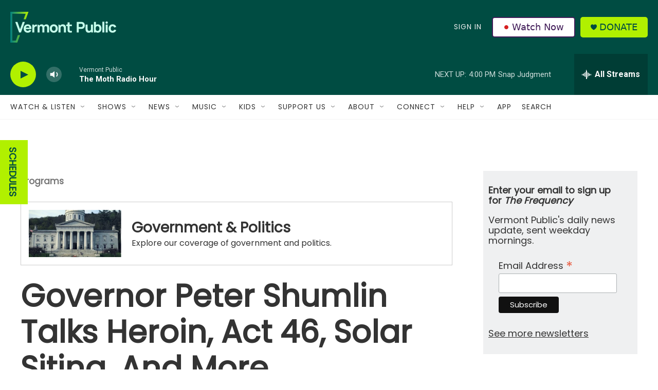

--- FILE ---
content_type: text/html; charset=utf-8
request_url: https://www.google.com/recaptcha/api2/aframe
body_size: 268
content:
<!DOCTYPE HTML><html><head><meta http-equiv="content-type" content="text/html; charset=UTF-8"></head><body><script nonce="9fNLfPQa61zrKNcE_MFOFA">/** Anti-fraud and anti-abuse applications only. See google.com/recaptcha */ try{var clients={'sodar':'https://pagead2.googlesyndication.com/pagead/sodar?'};window.addEventListener("message",function(a){try{if(a.source===window.parent){var b=JSON.parse(a.data);var c=clients[b['id']];if(c){var d=document.createElement('img');d.src=c+b['params']+'&rc='+(localStorage.getItem("rc::a")?sessionStorage.getItem("rc::b"):"");window.document.body.appendChild(d);sessionStorage.setItem("rc::e",parseInt(sessionStorage.getItem("rc::e")||0)+1);localStorage.setItem("rc::h",'1769286053583');}}}catch(b){}});window.parent.postMessage("_grecaptcha_ready", "*");}catch(b){}</script></body></html>